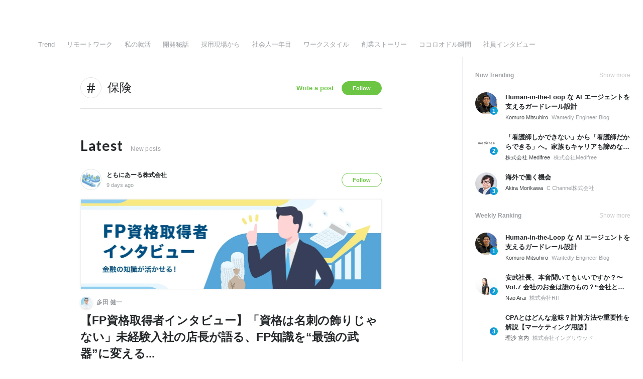

--- FILE ---
content_type: text/html; charset=utf-8
request_url: https://en-jp.wantedly.com/stories/tags/%E4%BF%9D%E9%99%BA
body_size: 15910
content:
<!DOCTYPE html>
<html lang="en-JP">
<head>
  <link rel='manifest' href='/manifest.json'>
  <meta charset="utf-8">
  <title>保険に関する記事一覧 | Wantedly Story | シゴトを通じて生まれるストーリーを自由に発信</title>
<meta name="keywords" content="Social Recruiting, Wanted, Wantedly, Facebook" />
<meta name="description" content="保険に関する話題の投稿・最新の投稿。Wantedly Storyはシゴトを通じて生まれるストーリーを自由に発信できるプラットフォームです。" />

<link href="/favicon.ico" rel="icon" />
<link href="/apple-touch-icon-precomposed.png" rel="apple-touch-icon-precomposed" />
<link rel="alternate" hreflang="x-default" href="https://www.wantedly.com/stories/tags/%E4%BF%9D%E9%99%BA" /><link rel="alternate" hreflang="ja" href="https://www.wantedly.com/stories/tags/%E4%BF%9D%E9%99%BA" /><link rel="alternate" hreflang="en" href="https://sg.wantedly.com/stories/tags/%E4%BF%9D%E9%99%BA" /><link rel="alternate" hreflang="ja-jp" href="https://www.wantedly.com/stories/tags/%E4%BF%9D%E9%99%BA" /><link rel="alternate" hreflang="en-jp" href="https://en-jp.wantedly.com/stories/tags/%E4%BF%9D%E9%99%BA" /><link rel="alternate" hreflang="en-sg" href="https://sg.wantedly.com/stories/tags/%E4%BF%9D%E9%99%BA" />
<meta property="og:title" content="保険に関する記事一覧 | Wantedly Story | シゴトを通じて生まれるストーリーを自由に発信" />
<meta property="og:image" content="https://wantedly-assets.wantedly.com/static/visit/og_images/og-com.jpg" />
<meta property="twitter:image" content="https://wantedly-assets.wantedly.com/static/visit/og_images/og-com.jpg" />
<meta property="og:type" content="article" />
<meta property="og:description" content="保険に関する話題の投稿・最新の投稿。Wantedly Storyはシゴトを通じて生まれるストーリーを自由に発信できるプラットフォームです。" />
<meta property="og:url" content="https://en-jp.wantedly.com/stories/tags/%E4%BF%9D%E9%99%BA" />

<meta property="fb:app_id" content="234170156611754" />
<meta name="twitter:card" content="summary_large_image" />
<meta name="twitter:site" content="@wantedly" />
<meta name="twitter:url" content="https://en-jp.wantedly.com/stories/tags/%E4%BF%9D%E9%99%BA" />
<meta name="twitter:title" content="保険に関する記事一覧 | Wantedly Story | シゴトを通じて生まれるストーリーを自由に発信" />
<meta name="twitter:description" content="保険に関する話題の投稿・最新の投稿。Wantedly Storyはシゴトを通じて生まれるストーリーを自由に発信できるプラットフォームです。" />
<link rel="canonical" href="https://en-jp.wantedly.com/stories/tags/%E4%BF%9D%E9%99%BA" />
<link rel="alternate" type="application/rss+xml" title="RSS" href="https://en-jp.wantedly.com/stories.rss" />

<meta name="csrf-param" content="authenticity_token" />
<meta name="csrf-token" content="xSJKXejeM6ia3tykKn8r4HL6bnJtflNgJ+5GrFrr6DEhiAYKUiJ+6huLZA7MHfXt2zqxjCXaNhcZSi321VvgLg==" />
<link rel="apple-touch-icon" href="/apple-touch-icon.png" />
<link rel="icon" type="image/png" href="/android-touch-icon.png" size="192x192" />
<meta name="apple-mobile-web-app-title" content="Wantedly" />
<meta name="application-name" content="Wantedly" />
<meta property="slack-app-id" content="A011NT5QACS" />

  <script type="application/json" id="wantedly-app-config">{"env":"production","controller":"feeds","action":"tags","params_id":null,"query_params":{},"current_user_id":null,"current_user_id_full":null,"current_user_id_civic_only":null,"request_mobile":false,"is_iphone":false,"user_signed_in":false,"keep_signed_out":false,"facebook_auto_login_enabled":true,"signed_in_as_company":false,"current_company_id":null,"current_company_name":"null","current_company_plan":"null","current_job_id":null,"role_cd":null,"fb_app_id":"234170156611754","twitter_oauth_url":"https://en-jp.wantedly.com/user/auth/twitter?origin=https%3A%2F%2Fen-jp.wantedly.com%2Fstories%2Ftags%2F%25E4%25BF%259D%25E9%2599%25BA","facebook_oauth_url":"https://en-jp.wantedly.com/user/auth/facebook?origin=https%3A%2F%2Fen-jp.wantedly.com%2Fstories%2Ftags%2F%25E4%25BF%259D%25E9%2599%25BA","linkedin_oauth_url":"https://en-jp.wantedly.com/user/auth/linkedin?origin=https%3A%2F%2Fen-jp.wantedly.com%2Fstories%2Ftags%2F%25E4%25BF%259D%25E9%2599%25BA","google_oauth_url":"https://en-jp.wantedly.com/user/auth/google?origin=https%3A%2F%2Fen-jp.wantedly.com%2Fstories%2Ftags%2F%25E4%25BF%259D%25E9%2599%25BA","apple_client_id":"com.wantedly.www","linkedin_login_available":false,"current_country":"japan","visit_url":"https://www.wantedly.com","accounts_url":"https://accounts.wantedly.com","platform_url":"https://platform.wantedly.com","source_cd":0,"session_id":"a558556e7b8554b08e1861d62f9a60ec","global_csrf_token":"I+LmbPiNUqt5A2cVGUAZP01OIqXOoRVmuz8wlU3QmJHHSKo7QnEf6fhW37//Iscy5I79W4YFcBGFm1vPwmCQjg==","visit_date_released_to_current_company":false,"tools_oauth_client_id":"29fc56b1a4740a5c65af0a56d9c55496f2c4f386a03d4a9497e161ac854861fe","tools_oauth_secret":"f77aea6386dee914e033ed3ce4242ed82c2b1d68629a94bdfcfbabba3c985633","is_premium_user":false,"user_profile_progress_rate":0,"usable_webp":true,"featureFlags":{},"stripe_user_payment_public_key":"pk_live_K58GPH4JpXDR9OYhQt9ZWAgc","stripe_public_key":"pk_live_HBOlbVSpP7qon4S2yJ0xNMHP","stripe_singapore_public_key":"pk_live_dlMUKChCEgKq9IxPGCLyPHWd","stripe_hong_kong_public_key":"pk_live_ZEfX5HaMjwcSNlVN4y5SAbDk"}</script>
<script type="application/json" id="i18n-config">{"defaultLocale":"en","locale":"en"}</script>
  <script type="application/json" id="wantedly-i18n-flags">{"postal_code_available":true,"company_registration_address_required":false,"company_registration_phone_required":false,"improve_intl_projects_creation_enabled":false,"project_traits_available":true,"internationnal_project_show_after_modal":false,"google_rich_results_available":false,"keyword_search_target":false,"show_share_modal_after_post":false,"show_user_posts":true,"private_consulting_available":false,"kickoff_seminar_available":false,"engagement_suite_available_country":true,"profile_scout_available":false,"show_new_further_reading":false,"show_further_reading_posts":true,"job_posts_fully_visible_when_logged_out":false,"perk_enabled":false,"internal_story_enabled":false,"show_intl_journal_sidebar":false,"membership_request_enabled":true,"sitemap_meetups_enabled":true,"sitemap_wantedly_premium_enabled":false,"sitemap_resumes_enabled":false,"sitemap_way_of_writing_resumes_enabled":false,"sitemap_engagement_enabled":false,"sitemap_hiring_enabled":false,"sitemap_open_api_enabled":false,"sitemap_recommended_environment_enabled":false,"sitemap_about_enabled":false,"writer_available":true,"address_suffix_available":true,"meta_tag_projects_show_seo_available":true,"required_profile_items_notification_available":true,"resume_import_notification_enabled":false,"international_new_job_postings_campaign_available":false,"early_signup_triggers_enabled":false,"international_carousel_featured_only_enabled":false,"international_client_registration_flow_available":false,"international_apps_available":true,"international_new_project_page_available":false,"company_past_members_available":true,"default_project_filter_available":true,"project_category_available":true,"linkedin_login_available":false,"writing_program_available":true,"bookmarker_hunting_available":true,"video_available":true,"antisocial_check_available":true,"company_ranking_available":true,"friend_invitation_available":true,"overseas_feature_company_tag_available":true,"facebook_connect_available":true,"twitter_connect_available":true,"linkedin_connect_available":true,"github_connect_available":true,"whatsapp_connect_available":true,"hatena_connect_available":true,"instagram_connect_available":true,"facebook_support_available":true,"twitter_support_available":true,"linkedin_support_available":false,"whatsapp_support_available":false,"github_support_available":true,"hatena_support_available":true,"instagram_support_available":true,"support_message_suggestion_available":false,"call_support_available":true,"company_feeds_available":true,"area_filter_available":true,"company_filter_available":false,"keyword_filter_available":true,"global_keyword_filter_available":true,"global_header_options_available":true,"segment_type_questionnaire_available":false,"prefecture_option_available":false,"project_tutorial_available":false,"trial_2017_available":true,"candidacy_visible_time_limit_exists":false,"employee_interview_available":true,"material_available":true,"detailed_header_available":true,"enterprise_dashboard_available":true,"enterprise_international_dashboard_available":false,"enterprise_current_plan_options_available":true,"enterprise_navigation_group_available":true,"seminar_available":false,"activity_score_ordering_available":false,"candidate_limit_message_available":true,"candidate_watch_available":true,"candidate_learn_more_available":true,"status_updated_buttons_available":true,"visit_date_dialog_available":true,"enterprise_project_member_role_selector_available":true,"mf_kessai_available":true,"founded_on_year_suffix_required":false,"number_month_list":false,"analytics_generations_short_year":false,"scout_setting_available":true,"direct_scout_option_available":true,"require_published_projects_to_show_scout_menu":true,"full_scout_option_available":true,"scout_user_positive_action_available":true,"application_to_scout_available":true,"scout_clickable_items_enabled":true,"scout_filters_occupation_available":true,"scout_filters_activity_available":true,"scout_filters_items_available":true,"scout_filters_recommend_available":true,"scout_filters_connection_available":true,"scout_filters_scout_received_available":true,"scout_filters_age_range_available":true,"scout_filters_sort_available":true,"scout_filters_motivation_available":true,"scout_filters_location_available":true,"scout_filters_new_grad_available":true,"scout_filters_countries_available":false,"footer_subtitle_available":true,"register_with_facebook_post_available":false,"simple_signin_available":false,"client_material_request_available":false,"daily_pickup_available":false,"edit_with_detailed_flow_available":true,"enterprise_view_watch_users_available":true,"enterprise_view_bookmark_count_available":true,"user_violation_available":false,"subcategory_available":true,"medical_available":true,"keywords_available":true,"featured_project_list_available":false,"company_project_available":true,"enterprise_plan_update_available":true,"scout_countries_option_available":false,"enterprise_plan_self_cancellation_available":true,"enterprise_plan_upgrade_available":true,"pricing_and_option_available":true,"payment_method_bill_available":true,"payment_method_card_available":true,"premium_user_available":true,"premium_user_status_visible":true,"free_scout_available":false,"profile_cover_post_available":false,"secret_profile_available":true,"enterprise_analytics_available":true,"international_wantedly_feed_available":true,"international_wantedly_people_available":true,"international_enterprise_show_journal":false,"project_filter_conditions_available":false,"visit_date_available":true,"recommendation_of_keywords_after_application_available":true,"international_client_inquiry_available":true,"international_feed_editable":false,"international_enterprise_analytics_available":false,"social_share_buttons_available":true,"opt_out_trackers_available":false,"show_application_qualification":true,"project_support_available":true,"pdf_uploader_available":true,"apply_complete_resume_uploader_available":false,"keyword_suggestion_activated":false,"meetup_index_page_available":true,"show_project_creation_admin":false,"pubsub_email_available":false,"discover_available":true,"new_obligate_resume_available":false,"invoice_sending_available":true}</script>
<script type="application/json" id="wantedly-flash">{"alert":null,"notice":null}</script>

  

  <script src="https://de7iszmjjjuya.cloudfront.net/assets/build/commons-1a058c9a6453f5b3f30f.js" crossorigin="anonymous" defer="defer"></script>
<script src="https://de7iszmjjjuya.cloudfront.net/assets/build/feed-564a1ec14e02d2c76bb4.js" crossorigin="anonymous" defer="defer"></script>

  <script>
//<![CDATA[
window.gon={};
//]]>
</script>
  
  <script src="//www.google-analytics.com/analytics.js" async="async"></script>
  <script>
  (function (w, ga) {
    w.GoogleAnalyticsObject = ga;
    w[ga] =
      w[ga] ||
      function () {
        (w[ga].q = w[ga].q || []).push(arguments);
      };
    w[ga].l = Date.now();
  })(window, "ga");

  ga('create', 'UA-12847756-21', { cookieDomain: 'wantedly.com' });




  // Clear referrer when redirected back after OAuth so that the session referrer will not be overwritten with the auth provider url.
  // cf. https://github.com/wantedly/wantedly/issues/38883
  var OMNIAUTH_CALLBACK_KEY = "omniauth_callback";
  var hasOmniauthCallbackCookie = (new RegExp("(?:^|;\\s*)" + escape(OMNIAUTH_CALLBACK_KEY).replace(/[\-\.\+\*]/g, "\\$&") + "\\s*\\=")).test(document.cookie);
  if (hasOmniauthCallbackCookie) {
    if (unescape(document.cookie.replace(new RegExp("(?:^|.*;\\s*)" + escape(OMNIAUTH_CALLBACK_KEY).replace(/[\-\.\+\*]/g, "\\$&") + "\\s*\\=\\s*((?:[^;](?!;))*[^;]?).*"), "$1")) === "true") {
      ga('set', 'referrer', location.origin);
      // Clear cookie
      document.cookie = escape(OMNIAUTH_CALLBACK_KEY) + "=; expires=Thu, 01 Jan 1970 00:00:00 GMT; path=/";
    }
  }

  ga('send', 'pageview', null);
  ga('set', 'dimension1', "not_logged_in");
  ga('set', 'dimension2', "japan");

  </script>


    <script>window.eventTrackingGlobalProperties = {"country":"japan","locale":"en","user_id":null,"user_name":null,"user_email":null,"company_id":null,"company_name":null};</script>
  <script src="https://de7iszmjjjuya.cloudfront.net/assets/build/v1/gtm/loader-dfe56b27bda943d53a7f.js" crossorigin="anonymous"></script>

    <script src="https://www.googletagmanager.com/gtm.js?id=GTM-NK3SZPP" async="async"></script>
    <script type="text/javascript">
    (function (w, l) {
      w[l] = w[l] || [];
      w[l].push({
        "gtm.start": Date.now(),
        event: "gtm.js",
      });
    })(window, "dataLayer");
    </script>



  <script src="https://accounts.google.com/gsi/client" async="async" defer="defer"></script>

  <link rel="preconnect" href="https://fonts.googleapis.com">
  <link rel="preconnect" href="https://fonts.gstatic.com" crossorigin>

    <script type="application/json" id="ssr-app-data">{"router":{"path":"/stories/tags/%E4%BF%9D%E9%99%BA","query":{},"queryString":""},"page":"feeds#tags","auth":{"current_user":null,"current_company":null,"current_country":"japan","current_user_company_ids":[],"culture_map_editable_company_ids":[],"locale":"en","current_member_permission":null},"body":{}}</script>
    
    <script src="https://de7iszmjjjuya.cloudfront.net/assets/build/main-4ef7be9c749439fd8ea5.js" crossorigin="anonymous" defer="defer"></script>
    
    <script src="https://de7iszmjjjuya.cloudfront.net/assets/build/cross_page_components-9bc2580d3713035143bc.js" crossorigin="anonymous" defer="defer"></script>
    <script src="https://de7iszmjjjuya.cloudfront.net/assets/build/v1/social_login_success_event_tracking-ba1521471fdb80a890a9.js" crossorigin="anonymous" defer="defer"></script>

  <link rel="stylesheet" media="screen" href="https://de7iszmjjjuya.cloudfront.net/assets/build/v1/vendor-styles-2b79173b5e4c68e902dd.css" />
  <link rel="stylesheet" media="screen" href="https://de7iszmjjjuya.cloudfront.net/assets/build/v1/application-226b3920ee454eb7f34a.css" />
  <link rel="stylesheet" media="screen" href="https://de7iszmjjjuya.cloudfront.net/assets/build/ui-react-2022-style-7d048e0e0b881b988a8e.css" />
  <link rel="stylesheet" media="screen" href="https://fonts.googleapis.com/css2?family=Lato:wght@400;700&amp;family=Poppins:wght@300;400;600;700&amp;display=swap" />
  <link rel="stylesheet" media="screen" href="//fonts.googleapis.com/css?family=Lato:300,400,700" />
<link rel="stylesheet" media="screen" href="https://de7iszmjjjuya.cloudfront.net/assets/build/v1/gamma/company_posts-fe21866021f50556d563.css" />
<link rel="stylesheet" media="screen" href="https://de7iszmjjjuya.cloudfront.net/assets/build/v1/gamma/companies_show-afff4f10d2cae43d9c3a.css" />
<link rel="stylesheet" media="screen" href="https://de7iszmjjjuya.cloudfront.net/assets/build/v1/gamma/post_article-b4f958dcaf11a73dde52.css" />
<link rel="stylesheet" media="screen" href="https://de7iszmjjjuya.cloudfront.net/assets/build/feed-48f504d0b628351688b3.css" />


</head>
<body class="feeds-posts modal-experiment-enabled">
  
    <noscript><iframe src="https://www.googletagmanager.com/ns.html?id=GTM-NK3SZPP"
    height="0" width="0" style="display:none;visibility:hidden"></iframe></noscript>



  
  <div class='new-ui-modal-full-page-wrapper' id='photo_viewer'>
<div class='new-ui-modal-overlay'>
<div class='viewer-header'>
<div class='close-button'>
<div class='button-icon-small'>
<div class='button-touch-area'>
<div class='icon-button'>
<i class='wt-icon wt-icon-close'></i>
</div>
</div>
</div>
</div>
<div class='pager'>
<div class='page'>1</div>
<div class='slash'>/</div>
<div class='total'>5</div>
</div>
</div>
<div id='photo_viewer_content_wrapper'>
<div id='photo_viewer_content'></div>
<div class='side-button left-button'>
<div class='button-icon-small'>
<div class='button-touch-area'>
<div class='icon-button'>
<div class='icon-button-cover'></div>
<i class='wt-icon wt-icon-chevron-left'></i>
</div>
</div>
</div>
</div>
<div class='side-button right-button'>
<div class='button-icon-small'>
<div class='button-touch-area'>
<div class='icon-button'>
<div class='icon-button-cover'></div>
<i class='wt-icon wt-icon-chevron-right'></i>
</div>
</div>
</div>
</div>
</div>
</div>
</div>

  <div id="fb-root"></div>
  <div id="container">
      
    <div id="main-outer" class="cf">
        <div id="header" class="cf">
          <div id="header-inner">
                <header class='cf sticky' data-env='production' data-has-elevation='false' data-locale='en' id='global-header'></header>

          </div>
        </div>
        
      

      <div id="main" class="feeds-controller feeds-tags action-tags cf">
        <div id="main-inner" class="cf">
          <div class='feeds-post-list-wrapper'>
<div data-component="App" data-ssr-props="{}" data-hydrate=""><style data-styled="true" data-styled-version="5.3.11">#container{min-width:auto;}/*!sc*/
#main{margin-top:0;margin-bottom:0;}/*!sc*/
#main-inner{width:auto;}/*!sc*/
data-styled.g360[id="sc-global-JkaJv1"]{content:"sc-global-JkaJv1,"}/*!sc*/
</style>
<div id="wtd-modal-portal__default"></div><div id="wtd-popover-portal__default" style="position:relative"></div></div>
<div class='feed-nav'>
<div class='feed-nav-outer'>
<div class='feed-nav-inner'>
<ul class='feed-nav-menus cf'>
<li class='feed-nav-menu-item false'>
<a href="/stories">Trend</a>
</li>
<li class='feed-nav-menu-item false' style='display: flex; align-items: center;'>
<a href="/stories/tags/%E3%83%AA%E3%83%A2%E3%83%BC%E3%83%88%E3%83%AF%E3%83%BC%E3%82%AF">リモートワーク</a>
</li>
<li class='feed-nav-menu-item false'>
<a href="/stories/tags/%E7%A7%81%E3%81%AE%E5%B0%B1%E6%B4%BB">私の就活</a>
</li>
<li class='feed-nav-menu-item false'>
<a href="/stories/tags/%E9%96%8B%E7%99%BA%E7%A7%98%E8%A9%B1">開発秘話</a>
</li>
<li class='feed-nav-menu-item false'>
<a href="/stories/tags/%E6%8E%A1%E7%94%A8%E7%8F%BE%E5%A0%B4%E3%81%8B%E3%82%89">採用現場から</a>
</li>
<li class='feed-nav-menu-item false'>
<a href="/stories/tags/%E7%A4%BE%E4%BC%9A%E4%BA%BA%E4%B8%80%E5%B9%B4%E7%9B%AE">社会人一年目</a>
</li>
<li class='feed-nav-menu-item false'>
<a href="/stories/tags/%E3%83%AF%E3%83%BC%E3%82%AF%E3%82%B9%E3%82%BF%E3%82%A4%E3%83%AB">ワークスタイル</a>
</li>
<li class='feed-nav-menu-item false'>
<a href="/stories/tags/%E5%89%B5%E6%A5%AD%E3%82%B9%E3%83%88%E3%83%BC%E3%83%AA%E3%83%BC">創業ストーリー</a>
</li>
<li class='feed-nav-menu-item false'>
<a href="/stories/tags/%E3%82%B3%E3%82%B3%E3%83%AD%E3%82%AA%E3%83%89%E3%83%AB%E7%9E%AC%E9%96%93">ココロオドル瞬間</a>
</li>
<li class='feed-nav-menu-item false'>
<a href="/stories/tags/%E7%A4%BE%E5%93%A1%E3%82%A4%E3%83%B3%E3%82%BF%E3%83%93%E3%83%A5%E3%83%BC">社員インタビュー</a>
</li>
</ul>
</div>
</div>
<div class='feed-nav-actions'>
</div>
</div>

<div class='column-wrapper cf'>
<div class='column-main'>
<div class='column-main-inner'>

<div data-infinite-scroll-params='{&quot;filter_type&quot;:&quot;all&quot;,&quot;tag_id&quot;:4010}' id='feeds-posts-wrapper'>
<div class='feed-topic-heading'>
<i class='wt-icon wt-icon-hash feed-topic-icon'></i>
<div class='feed-topic-inner'>
<h1 class='feed-topic-tag-title'>保険</h1>
</div>
<div class='feed-topic-buttons'>
<div class='post-topic-post-button-wrapper'>
<div class='post-topic-post-button'>
<a href="/manage_posts/articles/new?tag=%E4%BF%9D%E9%99%BA">Write a post</a>
</div>
</div>

<div class='post-topic-follow-button-wrapper'>
<div class='post-topic-follow-button' data-tag-id='4010'>
Follow
</div>
</div>

</div>
</div>
<div class='feed-latest'>
<span class='latest'>Latest</span>
<span class='latest-description'>New posts</span>
</div>
<article class='stream-post' data-company-id='company_2260759' data-log-meta='{&quot;star_count&quot;:0,&quot;anonymous_stars_count&quot;:0,&quot;page_view&quot;:43,&quot;has_image&quot;:true,&quot;passed_time&quot;:808387,&quot;is_following_company&quot;:false,&quot;is_following_user&quot;:false,&quot;is_already_shown&quot;:false,&quot;strategy&quot;:&quot;not_use_strategy&quot;}' data-post-id='1036640' data-user-id='194955107' id='stream-post-1036640'>
<div class='post-main cf'>
<div class='post-header cf'>
<div class='author-avatar'>
<a href="/companies/company_2260759"><img onerror="this.src = &quot;https://wantedly-assets.wantedly.com/static/avatar/default_avatar_square_blue.png&quot;;" alt="About ともにあーる株式会社" src="https://d2v9k5u4v94ulw.cloudfront.net/small_light(dw=80,dh=80,da=l,ds=s,cw=80,ch=80,cc=FFFFFF,of=webp)/assets/images/22525158/original/acd2670a-e289-471a-9ed3-b8dcc45b92e8?1763640483" /></a>
</div>
<div class='author-profile'>
<a class="author-name" href="/companies/company_2260759">ともにあーる株式会社</a>
<div class='author-description'>
<a href="/companies/company_2260759/post_articles/1036640"><span>9 days ago</span>
</a></div>
</div>
<div class='post-header-right'>
<div class='follow-button disabled'>
<div class='post-company-follow-button-wrapper'>
<div class='post-company-follow-button' data-company-id='6636786'>
Follow
</div>
</div>

</div>
</div>
</div>
<div class='stream-post-content' id='stream-post-content-1036640'>
<a class='post-body feed-article-wrapper' data-company-id='company_2260759' data-disabled-modal='false' data-post-id='1036640' data-user-id='194955107' href='/companies/company_2260759/post_articles/1036640'>
<div class='article-image'><img width="600" height="180" src="https://images.wantedly.com/i/8Li1FMe?h=360&amp;w=1200" /></div>
<div class='article-writers'>
<div class='writer-avatars'>
<div class='writer-avatar'><img onerror="this.src = &quot;https://wantedly-assets.wantedly.com/static/avatar/default_avatar_square_blue.png&quot;;" src="https://images.wantedly.com/i/TitYB9D?h=48&amp;w=48" /></div>
</div>
<div class='writer-name'>
<span>多田 健一</span>
</div>
</div>
<h2 class='article-title'>【FP資格取得者インタビュー】「資格は名刺の飾りじゃない」未経験入社の店長が語る、FP知識を“最強の武器”に変える...</h2>
<div class='article-description'>
「苦労してFP（ファイナンシャルプランナー）の資格を取ったのに、今の職場では自社商品を売るための『権威付け』にしか使えていない」 「もっと知識をフル活用して、お客さまの家計全体を良くするような提...
<span class='open-modal'>Read more</span>
</div>
</a>
</div>
<div class='post-footer cf'>
<div class='footer-left'>
<div class='post-like-button-wrapper'>
<div class='post-like-button post-action-button post-like-button-large' data-company-id='6636786' data-disabled='false' data-location='feed' data-post-id='1036640' data-state='published' style='width: 44px; height: 44px; line-height: 44px'>
<div class='like-icon' style='margin: 2px 0; width: 100%; height: 100%;'>
<i class='wt-icon wt-icon-heart-o-2' style='width: 100%; height: 100%;'></i>
<i class='wt-icon wt-icon-heart filled' style='width: 100%; height: 100%;'></i>
</div>
</div>

<a class="post-like-user-wrapper" data-post-id="1036640" data-company-id="6636786" href="#like-user-dialog"><div class='post-like-users'>
<div class='post-like-user own'>
<img onerror="this.src = &quot;https://wantedly-assets.wantedly.com/static/avatar/default_avatar_square_blue.png&quot;;" width="100" height="100" loading="lazy" alt="" src="https://wantedly-assets.wantedly.com/static/avatar/default_avatar_square_blue.png" />
</div>
</div>
<div class='post-like-count' data-company-id='6636786' data-post-id='1036640'>
</div>
</a>
</div>

</div>
</div>
</div>
</article>
<article class='stream-post' data-log-meta='{&quot;star_count&quot;:0,&quot;anonymous_stars_count&quot;:0,&quot;page_view&quot;:38,&quot;has_image&quot;:true,&quot;passed_time&quot;:3002798,&quot;is_following_company&quot;:false,&quot;is_following_user&quot;:false,&quot;is_already_shown&quot;:false,&quot;strategy&quot;:&quot;not_use_strategy&quot;}' data-post-id='1030772' data-user-id='197966635' id='stream-post-1030772'>
<div class='post-main cf'>
<div class='post-header cf'>
<div class='author-avatar'>
<a href="/users/197966635"><img onerror="this.src = &quot;https://wantedly-assets.wantedly.com/static/avatar/default_avatar_square_blue.png&quot;;" alt="梅村 崇貴" src="https://wantedly-assets.wantedly.com/static/avatar/default_avatar_square_blue.png" /></a>
</div>
<div class='author-profile'>
<a class="author-name" href="/users/197966635">梅村 崇貴</a>
<div class='author-description'>
<a href="/users/197966635/post_articles/1030772"><span>about 1 month ago</span>
</a></div>
</div>
<div class='post-header-right'>
<div class='follow-button disabled'>
<div class='post-company-follow-button-wrapper'>
<div class='post-company-follow-button' data-user-id='197966635'>
Follow
</div>
</div>

</div>
</div>
</div>
<div class='stream-post-content' id='stream-post-content-1030772'>
<a class='post-body feed-article-wrapper' data-disabled-modal='false' data-post-id='1030772' data-user-id='197966635' href='/users/197966635/post_articles/1030772'>
<div class='article-image'><img width="600" height="180" src="https://images.wantedly.com/i/Kna4XMg?h=360&amp;w=1200" /></div>
<h2 class='article-title'>保険は“未来の不確実性”を小さくする仕組み</h2>
<div class='article-description'>
保険は“未来の不確実性”を小さくする仕組み――印刷業が直面する10のリスクと、その備えアドバンスホールディング梅村 崇貴印刷業は「設備産業」でありながら「品質産業」でもあります。輪転機・オフセッ...
<span class='open-modal'>Read more</span>
</div>
</a>
</div>
<div class='post-footer cf'>
<div class='footer-left'>
<div class='post-like-button-wrapper'>
<div class='post-like-button post-action-button post-like-button-large' data-disabled='false' data-location='feed' data-post-id='1030772' data-state='published' style='width: 44px; height: 44px; line-height: 44px'>
<div class='like-icon' style='margin: 2px 0; width: 100%; height: 100%;'>
<i class='wt-icon wt-icon-heart-o-2' style='width: 100%; height: 100%;'></i>
<i class='wt-icon wt-icon-heart filled' style='width: 100%; height: 100%;'></i>
</div>
</div>

<a class="post-like-user-wrapper" data-post-id="1030772" href="#like-user-dialog"><div class='post-like-users'>
<div class='post-like-user own'>
<img onerror="this.src = &quot;https://wantedly-assets.wantedly.com/static/avatar/default_avatar_square_blue.png&quot;;" width="100" height="100" loading="lazy" alt="" src="https://wantedly-assets.wantedly.com/static/avatar/default_avatar_square_blue.png" />
</div>
</div>
<div class='post-like-count' data-post-id='1030772'>
</div>
</a>
</div>

</div>
</div>
</div>
</article>
<article class='stream-post' data-log-meta='{&quot;star_count&quot;:0,&quot;anonymous_stars_count&quot;:0,&quot;page_view&quot;:34,&quot;has_image&quot;:true,&quot;passed_time&quot;:3149633,&quot;is_following_company&quot;:false,&quot;is_following_user&quot;:false,&quot;is_already_shown&quot;:false,&quot;strategy&quot;:&quot;not_use_strategy&quot;}' data-post-id='1031654' data-user-id='34127642' id='stream-post-1031654'>
<div class='post-main cf'>
<div class='post-header cf'>
<div class='author-avatar'>
<a href="/users/34127642"><img onerror="this.src = &quot;https://wantedly-assets.wantedly.com/static/avatar/default_avatar_square_blue.png&quot;;" alt="Yuji Mizutani" src="https://images.wantedly.com/i/F86kGRJ?h=80&amp;w=80" /></a>
</div>
<div class='author-profile'>
<a class="author-name" href="/users/34127642">Yuji Mizutani</a>
<div class='author-description'>
<a href="/users/34127642/post_articles/1031654"><span>about 1 month ago</span>
</a></div>
</div>
<div class='post-header-right'>
<div class='follow-button disabled'>
<div class='post-company-follow-button-wrapper'>
<div class='post-company-follow-button' data-user-id='34127642'>
Follow
</div>
</div>

</div>
</div>
</div>
<div class='stream-post-content' id='stream-post-content-1031654'>
<a class='post-body feed-article-wrapper' data-disabled-modal='false' data-post-id='1031654' data-user-id='34127642' href='/users/34127642/post_articles/1031654'>
<div class='article-image'><img width="600" height="180" src="https://images.wantedly.com/i/q3AsNN9?h=360&amp;w=1200" /></div>
<h2 class='article-title'>【専門家が登場】海外の保険は勉強しないと損します（日本の保険と海外の保険の違い、資産管理会社）</h2>
<div class='article-description'>
今回は専門家も招待して海外の保険と日本の保険に違いや、資産管理会社について話しました。特に富裕層にとって重要なのが相続問題。 世界の富裕層が当たり前に加入している保険のメリットやデメリット、どこ...
<span class='open-modal'>Read more</span>
</div>
</a>
</div>
<div class='post-footer cf'>
<div class='footer-left'>
<div class='post-like-button-wrapper'>
<div class='post-like-button post-action-button post-like-button-large' data-disabled='false' data-location='feed' data-post-id='1031654' data-state='published' style='width: 44px; height: 44px; line-height: 44px'>
<div class='like-icon' style='margin: 2px 0; width: 100%; height: 100%;'>
<i class='wt-icon wt-icon-heart-o-2' style='width: 100%; height: 100%;'></i>
<i class='wt-icon wt-icon-heart filled' style='width: 100%; height: 100%;'></i>
</div>
</div>

<a class="post-like-user-wrapper" data-post-id="1031654" href="#like-user-dialog"><div class='post-like-users'>
<div class='post-like-user own'>
<img onerror="this.src = &quot;https://wantedly-assets.wantedly.com/static/avatar/default_avatar_square_blue.png&quot;;" width="100" height="100" loading="lazy" alt="" src="https://wantedly-assets.wantedly.com/static/avatar/default_avatar_square_blue.png" />
</div>
</div>
<div class='post-like-count' data-post-id='1031654'>
</div>
</a>
</div>

</div>
</div>
</div>
</article>
<article class='stream-post' data-company-id='company_7758277' data-log-meta='{&quot;star_count&quot;:0,&quot;anonymous_stars_count&quot;:0,&quot;page_view&quot;:56,&quot;has_image&quot;:true,&quot;passed_time&quot;:4464830,&quot;is_following_company&quot;:false,&quot;is_following_user&quot;:false,&quot;is_already_shown&quot;:false,&quot;strategy&quot;:&quot;not_use_strategy&quot;}' data-post-id='1026685' data-user-id='194626082' id='stream-post-1026685'>
<div class='post-main cf'>
<div class='post-header cf'>
<div class='author-avatar'>
<a href="/companies/company_7758277"><img onerror="this.src = &quot;https://wantedly-assets.wantedly.com/static/avatar/default_avatar_square_blue.png&quot;;" alt="About 株式会社リターンハート" src="https://d2v9k5u4v94ulw.cloudfront.net/small_light(dw=80,dh=80,da=l,ds=s,cw=80,ch=80,cc=FFFFFF,of=webp)/assets/images/22110585/original/7cc71224-99db-4692-b935-8f89a216b03e?1758502554" /></a>
</div>
<div class='author-profile'>
<a class="author-name" href="/companies/company_7758277">株式会社リターンハート</a>
<div class='author-description'>
<a href="/companies/company_7758277/post_articles/1026685"><span>about 2 months ago</span>
</a></div>
</div>
<div class='post-header-right'>
<div class='follow-button disabled'>
<div class='post-company-follow-button-wrapper'>
<div class='post-company-follow-button' data-company-id='6896087'>
Follow
</div>
</div>

</div>
</div>
</div>
<div class='stream-post-content' id='stream-post-content-1026685'>
<a class='post-body feed-article-wrapper' data-company-id='company_7758277' data-disabled-modal='false' data-post-id='1026685' data-user-id='194626082' href='/companies/company_7758277/post_articles/1026685'>
<div class='article-image'><img width="600" height="180" src="https://images.wantedly.com/i/9urNyKm?h=360&amp;w=1200" /></div>
<div class='article-writers'>
<div class='writer-avatars'>
<div class='writer-avatar'><img onerror="this.src = &quot;https://wantedly-assets.wantedly.com/static/avatar/default_avatar_square_blue.png&quot;;" src="https://images.wantedly.com/i/VM45Pgd?h=48&amp;w=48" /></div>
</div>
<div class='writer-name'>
<span>Mikami Nodoka</span>
</div>
</div>
<h2 class='article-title'>カラオケでテレアポってあり？ー外出すると「テレアポができない…」と感じている方へ。</h2>
<div class='article-description'>
カラオケで、テレアポはありか！？――外出日の“テレアポ逃げ”をなくす最強ワークスペース外出予定のある日って、どうしてもテレアポの件数、落ちませんか？移動や面会が続くと、「声出せる場所がないから今...
<span class='open-modal'>Read more</span>
</div>
</a>
</div>
<div class='post-footer cf'>
<div class='footer-left'>
<div class='post-like-button-wrapper'>
<div class='post-like-button post-action-button post-like-button-large' data-company-id='6896087' data-disabled='false' data-location='feed' data-post-id='1026685' data-state='published' style='width: 44px; height: 44px; line-height: 44px'>
<div class='like-icon' style='margin: 2px 0; width: 100%; height: 100%;'>
<i class='wt-icon wt-icon-heart-o-2' style='width: 100%; height: 100%;'></i>
<i class='wt-icon wt-icon-heart filled' style='width: 100%; height: 100%;'></i>
</div>
</div>

<a class="post-like-user-wrapper" data-post-id="1026685" data-company-id="6896087" href="#like-user-dialog"><div class='post-like-users'>
<div class='post-like-user own'>
<img onerror="this.src = &quot;https://wantedly-assets.wantedly.com/static/avatar/default_avatar_square_blue.png&quot;;" width="100" height="100" loading="lazy" alt="" src="https://wantedly-assets.wantedly.com/static/avatar/default_avatar_square_blue.png" />
</div>
</div>
<div class='post-like-count' data-company-id='6896087' data-post-id='1026685'>
</div>
</a>
</div>

</div>
</div>
</div>
</article>
<article class='stream-post' data-company-id='company_2260759' data-log-meta='{&quot;star_count&quot;:2,&quot;anonymous_stars_count&quot;:0,&quot;page_view&quot;:136,&quot;has_image&quot;:true,&quot;passed_time&quot;:4728711,&quot;is_following_company&quot;:false,&quot;is_following_user&quot;:false,&quot;is_already_shown&quot;:false,&quot;strategy&quot;:&quot;not_use_strategy&quot;}' data-post-id='1024552' data-user-id='194955107' id='stream-post-1024552'>
<div class='post-main cf'>
<div class='post-header cf'>
<div class='author-avatar'>
<a href="/companies/company_2260759"><img onerror="this.src = &quot;https://wantedly-assets.wantedly.com/static/avatar/default_avatar_square_blue.png&quot;;" alt="About ともにあーる株式会社" src="https://d2v9k5u4v94ulw.cloudfront.net/small_light(dw=80,dh=80,da=l,ds=s,cw=80,ch=80,cc=FFFFFF,of=webp)/assets/images/22525158/original/acd2670a-e289-471a-9ed3-b8dcc45b92e8?1763640483" /></a>
</div>
<div class='author-profile'>
<a class="author-name" href="/companies/company_2260759">ともにあーる株式会社</a>
<div class='author-description'>
<a href="/companies/company_2260759/post_articles/1024552"><span>about 2 months ago</span>
</a></div>
</div>
<div class='post-header-right'>
<div class='follow-button disabled'>
<div class='post-company-follow-button-wrapper'>
<div class='post-company-follow-button' data-company-id='6636786'>
Follow
</div>
</div>

</div>
</div>
</div>
<div class='stream-post-content' id='stream-post-content-1024552'>
<a class='post-body feed-article-wrapper' data-company-id='company_2260759' data-disabled-modal='false' data-post-id='1024552' data-user-id='194955107' href='/companies/company_2260759/post_articles/1024552'>
<div class='article-image'><img width="600" height="180" src="https://images.wantedly.com/i/oxewoEJ?h=360&amp;w=1200" /></div>
<div class='article-writers'>
<div class='writer-avatars'>
<div class='writer-avatar'><img onerror="this.src = &quot;https://wantedly-assets.wantedly.com/static/avatar/default_avatar_square_blue.png&quot;;" src="https://images.wantedly.com/i/TitYB9D?h=48&amp;w=48" /></div>
</div>
<div class='writer-name'>
<span>多田 健一</span>
</div>
</div>
<h2 class='article-title'>【優績者対談】未経験からともにあーるで新人賞を受賞した2人が語る、それぞれの「勝ちパターンとスタンス」</h2>
<div class='article-description'>
ともにあーる株式会社では、未経験からの挑戦者や、異なる業界での経験を持つ営業のプロフェッショナルが、それぞれのバックグラウンドを活かして活躍しています。今回は「新人賞」を受賞した2人の社員に、独...
<span class='open-modal'>Read more</span>
</div>
</a>
</div>
<div class='post-footer cf'>
<div class='footer-left'>
<div class='post-like-button-wrapper'>
<div class='post-like-button post-action-button post-like-button-large' data-company-id='6636786' data-disabled='false' data-location='feed' data-post-id='1024552' data-state='published' style='width: 44px; height: 44px; line-height: 44px'>
<div class='like-icon' style='margin: 2px 0; width: 100%; height: 100%;'>
<i class='wt-icon wt-icon-heart-o-2' style='width: 100%; height: 100%;'></i>
<i class='wt-icon wt-icon-heart filled' style='width: 100%; height: 100%;'></i>
</div>
</div>

<a class="post-like-user-wrapper" data-post-id="1024552" data-company-id="6636786" href="#like-user-dialog"><div class='post-like-users'>
<div class='post-like-user own'>
<img onerror="this.src = &quot;https://wantedly-assets.wantedly.com/static/avatar/default_avatar_square_blue.png&quot;;" width="100" height="100" loading="lazy" alt="" src="https://wantedly-assets.wantedly.com/static/avatar/default_avatar_square_blue.png" />
</div>
<div class='post-like-user'>
<img onerror="this.src = &quot;https://wantedly-assets.wantedly.com/static/avatar/default_avatar_square_blue.png&quot;;" width="100" height="100" loading="lazy" alt="" src="https://wantedly-assets.wantedly.com/static/avatar/default_avatar_square_blue.png" />
</div>
<div class='post-like-user'>
<img onerror="this.src = &quot;https://wantedly-assets.wantedly.com/static/avatar/default_avatar_square_blue.png&quot;;" width="100" height="100" loading="lazy" alt="" src="https://images.wantedly.com/i/hpsU8jk?h=200&amp;w=200" />
</div>
</div>
<div class='post-like-count' data-company-id='6636786' data-post-id='1024552'>
2 Likes
</div>
</a>
</div>

</div>
</div>
</div>
</article>
<article class='stream-post' data-company-id='company_2260759' data-log-meta='{&quot;star_count&quot;:3,&quot;anonymous_stars_count&quot;:0,&quot;page_view&quot;:157,&quot;has_image&quot;:true,&quot;passed_time&quot;:5573295,&quot;is_following_company&quot;:false,&quot;is_following_user&quot;:false,&quot;is_already_shown&quot;:false,&quot;strategy&quot;:&quot;not_use_strategy&quot;}' data-post-id='1024542' data-user-id='194955107' id='stream-post-1024542'>
<div class='post-main cf'>
<div class='post-header cf'>
<div class='author-avatar'>
<a href="/companies/company_2260759"><img onerror="this.src = &quot;https://wantedly-assets.wantedly.com/static/avatar/default_avatar_square_blue.png&quot;;" alt="About ともにあーる株式会社" src="https://d2v9k5u4v94ulw.cloudfront.net/small_light(dw=80,dh=80,da=l,ds=s,cw=80,ch=80,cc=FFFFFF,of=webp)/assets/images/22525158/original/acd2670a-e289-471a-9ed3-b8dcc45b92e8?1763640483" /></a>
</div>
<div class='author-profile'>
<a class="author-name" href="/companies/company_2260759">ともにあーる株式会社</a>
<div class='author-description'>
<a href="/companies/company_2260759/post_articles/1024542"><span>2 months ago</span>
</a></div>
</div>
<div class='post-header-right'>
<div class='follow-button disabled'>
<div class='post-company-follow-button-wrapper'>
<div class='post-company-follow-button' data-company-id='6636786'>
Follow
</div>
</div>

</div>
</div>
</div>
<div class='stream-post-content' id='stream-post-content-1024542'>
<a class='post-body feed-article-wrapper' data-company-id='company_2260759' data-disabled-modal='false' data-post-id='1024542' data-user-id='194955107' href='/companies/company_2260759/post_articles/1024542'>
<div class='article-image'><img width="600" height="180" src="https://images.wantedly.com/i/WeZkGQk?h=360&amp;w=1200" /></div>
<div class='article-writers'>
<div class='writer-avatars'>
<div class='writer-avatar'><img onerror="this.src = &quot;https://wantedly-assets.wantedly.com/static/avatar/default_avatar_square_blue.png&quot;;" src="https://images.wantedly.com/i/TitYB9D?h=48&amp;w=48" /></div>
</div>
<div class='writer-name'>
<span>多田 健一</span>
</div>
</div>
<h2 class='article-title'>【男性育休取得者インタビュー】「育児をやった気になっていた」過去の自分へ。ともにあーるで見つけた、家族とキャリアを...</h2>
<div class='article-description'>
「子どもが生まれても、働き方は変えられない」——。多くの男性が、そんな無意識のプレッシャーを感じているかもしれません。仕事への責任感と、父親としての役割との間で葛藤を抱え、家族との大切な時間を見...
<span class='open-modal'>Read more</span>
</div>
</a>
</div>
<div class='post-footer cf'>
<div class='footer-left'>
<div class='post-like-button-wrapper'>
<div class='post-like-button post-action-button post-like-button-large' data-company-id='6636786' data-disabled='false' data-location='feed' data-post-id='1024542' data-state='published' style='width: 44px; height: 44px; line-height: 44px'>
<div class='like-icon' style='margin: 2px 0; width: 100%; height: 100%;'>
<i class='wt-icon wt-icon-heart-o-2' style='width: 100%; height: 100%;'></i>
<i class='wt-icon wt-icon-heart filled' style='width: 100%; height: 100%;'></i>
</div>
</div>

<a class="post-like-user-wrapper" data-post-id="1024542" data-company-id="6636786" href="#like-user-dialog"><div class='post-like-users'>
<div class='post-like-user own'>
<img onerror="this.src = &quot;https://wantedly-assets.wantedly.com/static/avatar/default_avatar_square_blue.png&quot;;" width="100" height="100" loading="lazy" alt="" src="https://wantedly-assets.wantedly.com/static/avatar/default_avatar_square_blue.png" />
</div>
<div class='post-like-user'>
<img onerror="this.src = &quot;https://wantedly-assets.wantedly.com/static/avatar/default_avatar_square_blue.png&quot;;" width="100" height="100" loading="lazy" alt="" src="https://wantedly-assets.wantedly.com/static/avatar/default_avatar_square_blue.png" />
</div>
<div class='post-like-user'>
<img onerror="this.src = &quot;https://wantedly-assets.wantedly.com/static/avatar/default_avatar_square_blue.png&quot;;" width="100" height="100" loading="lazy" alt="" src="https://images.wantedly.com/i/hpsU8jk?h=200&amp;w=200" />
</div>
<div class='post-like-user'>
<img onerror="this.src = &quot;https://wantedly-assets.wantedly.com/static/avatar/default_avatar_square_blue.png&quot;;" width="100" height="100" loading="lazy" alt="" src="https://images.wantedly.com/i/TitYB9D?h=200&amp;w=200" />
</div>
</div>
<div class='post-like-count' data-company-id='6636786' data-post-id='1024542'>
3 Likes
</div>
</a>
</div>

</div>
</div>
</div>
</article>
<article class='stream-post' data-company-id='company_2260759' data-log-meta='{&quot;star_count&quot;:4,&quot;anonymous_stars_count&quot;:0,&quot;page_view&quot;:176,&quot;has_image&quot;:true,&quot;passed_time&quot;:8157892,&quot;is_following_company&quot;:false,&quot;is_following_user&quot;:false,&quot;is_already_shown&quot;:false,&quot;strategy&quot;:&quot;not_use_strategy&quot;}' data-post-id='1017141' data-user-id='194955107' id='stream-post-1017141'>
<div class='post-main cf'>
<div class='post-header cf'>
<div class='author-avatar'>
<a href="/companies/company_2260759"><img onerror="this.src = &quot;https://wantedly-assets.wantedly.com/static/avatar/default_avatar_square_blue.png&quot;;" alt="About ともにあーる株式会社" src="https://d2v9k5u4v94ulw.cloudfront.net/small_light(dw=80,dh=80,da=l,ds=s,cw=80,ch=80,cc=FFFFFF,of=webp)/assets/images/22525158/original/acd2670a-e289-471a-9ed3-b8dcc45b92e8?1763640483" /></a>
</div>
<div class='author-profile'>
<a class="author-name" href="/companies/company_2260759">ともにあーる株式会社</a>
<div class='author-description'>
<a href="/companies/company_2260759/post_articles/1017141"><span>3 months ago</span>
</a></div>
</div>
<div class='post-header-right'>
<div class='follow-button disabled'>
<div class='post-company-follow-button-wrapper'>
<div class='post-company-follow-button' data-company-id='6636786'>
Follow
</div>
</div>

</div>
</div>
</div>
<div class='stream-post-content' id='stream-post-content-1017141'>
<a class='post-body feed-article-wrapper' data-company-id='company_2260759' data-disabled-modal='false' data-post-id='1017141' data-user-id='194955107' href='/companies/company_2260759/post_articles/1017141'>
<div class='article-image'><img width="600" height="180" src="https://images.wantedly.com/i/RjR9L6H?h=360&amp;w=1200" /></div>
<div class='article-writers'>
<div class='writer-avatars'>
<div class='writer-avatar'><img onerror="this.src = &quot;https://wantedly-assets.wantedly.com/static/avatar/default_avatar_square_blue.png&quot;;" src="https://images.wantedly.com/i/TitYB9D?h=48&amp;w=48" /></div>
</div>
<div class='writer-name'>
<span>多田 健一</span>
</div>
</div>
<h2 class='article-title'>【店長インタビュー】未経験から掴んだ新人賞と店長の座。「この人と働きたい」と思われる存在を目指し、チームを導く店長...</h2>
<div class='article-description'>
ともにあーる株式会社は、来店型保険ショップ『ほけんの窓口』のパートナー企業として、関東圏内に店舗を展開しています。同社の特徴は、お客さま一人ひとりに寄り添う丁寧なコンサルティングと、社員の成長を...
<span class='open-modal'>Read more</span>
</div>
</a>
</div>
<div class='post-footer cf'>
<div class='footer-left'>
<div class='post-like-button-wrapper'>
<div class='post-like-button post-action-button post-like-button-large' data-company-id='6636786' data-disabled='false' data-location='feed' data-post-id='1017141' data-state='published' style='width: 44px; height: 44px; line-height: 44px'>
<div class='like-icon' style='margin: 2px 0; width: 100%; height: 100%;'>
<i class='wt-icon wt-icon-heart-o-2' style='width: 100%; height: 100%;'></i>
<i class='wt-icon wt-icon-heart filled' style='width: 100%; height: 100%;'></i>
</div>
</div>

<a class="post-like-user-wrapper" data-post-id="1017141" data-company-id="6636786" href="#like-user-dialog"><div class='post-like-users'>
<div class='post-like-user own'>
<img onerror="this.src = &quot;https://wantedly-assets.wantedly.com/static/avatar/default_avatar_square_blue.png&quot;;" width="100" height="100" loading="lazy" alt="" src="https://wantedly-assets.wantedly.com/static/avatar/default_avatar_square_blue.png" />
</div>
<div class='post-like-user'>
<img onerror="this.src = &quot;https://wantedly-assets.wantedly.com/static/avatar/default_avatar_square_blue.png&quot;;" width="100" height="100" loading="lazy" alt="" src="https://wantedly-assets.wantedly.com/static/avatar/default_avatar_square_blue.png" />
</div>
<div class='post-like-user'>
<img onerror="this.src = &quot;https://wantedly-assets.wantedly.com/static/avatar/default_avatar_square_blue.png&quot;;" width="100" height="100" loading="lazy" alt="" src="https://images.wantedly.com/i/j2zXXTK?h=200&amp;w=200" />
</div>
<div class='post-like-user'>
<img onerror="this.src = &quot;https://wantedly-assets.wantedly.com/static/avatar/default_avatar_square_blue.png&quot;;" width="100" height="100" loading="lazy" alt="" src="https://images.wantedly.com/i/hpsU8jk?h=200&amp;w=200" />
</div>
<div class='post-like-user'>
<img onerror="this.src = &quot;https://wantedly-assets.wantedly.com/static/avatar/default_avatar_square_blue.png&quot;;" width="100" height="100" loading="lazy" alt="" src="https://images.wantedly.com/i/TitYB9D?h=200&amp;w=200" />
</div>
</div>
<div class='post-like-count' data-company-id='6636786' data-post-id='1017141'>
4 Likes
</div>
</a>
</div>

</div>
</div>
</div>
</article>
<article class='stream-post' data-log-meta='{&quot;star_count&quot;:0,&quot;anonymous_stars_count&quot;:0,&quot;page_view&quot;:47,&quot;has_image&quot;:true,&quot;passed_time&quot;:8273197,&quot;is_following_company&quot;:false,&quot;is_following_user&quot;:false,&quot;is_already_shown&quot;:false,&quot;strategy&quot;:&quot;not_use_strategy&quot;}' data-post-id='1016246' data-user-id='197966635' id='stream-post-1016246'>
<div class='post-main cf'>
<div class='post-header cf'>
<div class='author-avatar'>
<a href="/users/197966635"><img onerror="this.src = &quot;https://wantedly-assets.wantedly.com/static/avatar/default_avatar_square_blue.png&quot;;" alt="梅村 崇貴" src="https://wantedly-assets.wantedly.com/static/avatar/default_avatar_square_blue.png" /></a>
</div>
<div class='author-profile'>
<a class="author-name" href="/users/197966635">梅村 崇貴</a>
<div class='author-description'>
<a href="/users/197966635/post_articles/1016246"><span>3 months ago</span>
</a></div>
</div>
<div class='post-header-right'>
<div class='follow-button disabled'>
<div class='post-company-follow-button-wrapper'>
<div class='post-company-follow-button' data-user-id='197966635'>
Follow
</div>
</div>

</div>
</div>
</div>
<div class='stream-post-content' id='stream-post-content-1016246'>
<a class='post-body feed-article-wrapper' data-disabled-modal='false' data-post-id='1016246' data-user-id='197966635' href='/users/197966635/post_articles/1016246'>
<div class='article-image'><img width="600" height="180" src="https://images.wantedly.com/i/UUUAgeA?h=360&amp;w=1200" /></div>
<h2 class='article-title'>🌻 初夏、挑戦の季節に──学びを力へ、行動を未来へ</h2>
<div class='article-description'>
🌻 初夏、挑戦の季節に──学びを力へ、行動を未来へ初夏の陽ざしがいっそう眩しくなり、草木が勢いよく伸びていくこの季節。自然が全力で成長するように、私もまた「挑戦」という言葉に心が動く時期です。学...
<span class='open-modal'>Read more</span>
</div>
</a>
</div>
<div class='post-footer cf'>
<div class='footer-left'>
<div class='post-like-button-wrapper'>
<div class='post-like-button post-action-button post-like-button-large' data-disabled='false' data-location='feed' data-post-id='1016246' data-state='published' style='width: 44px; height: 44px; line-height: 44px'>
<div class='like-icon' style='margin: 2px 0; width: 100%; height: 100%;'>
<i class='wt-icon wt-icon-heart-o-2' style='width: 100%; height: 100%;'></i>
<i class='wt-icon wt-icon-heart filled' style='width: 100%; height: 100%;'></i>
</div>
</div>

<a class="post-like-user-wrapper" data-post-id="1016246" href="#like-user-dialog"><div class='post-like-users'>
<div class='post-like-user own'>
<img onerror="this.src = &quot;https://wantedly-assets.wantedly.com/static/avatar/default_avatar_square_blue.png&quot;;" width="100" height="100" loading="lazy" alt="" src="https://wantedly-assets.wantedly.com/static/avatar/default_avatar_square_blue.png" />
</div>
</div>
<div class='post-like-count' data-post-id='1016246'>
</div>
</a>
</div>

</div>
</div>
</div>
</article>
<article class='stream-post' data-log-meta='{&quot;star_count&quot;:0,&quot;anonymous_stars_count&quot;:0,&quot;page_view&quot;:56,&quot;has_image&quot;:true,&quot;passed_time&quot;:8359596,&quot;is_following_company&quot;:false,&quot;is_following_user&quot;:false,&quot;is_already_shown&quot;:false,&quot;strategy&quot;:&quot;not_use_strategy&quot;}' data-post-id='1016208' data-user-id='197966635' id='stream-post-1016208'>
<div class='post-main cf'>
<div class='post-header cf'>
<div class='author-avatar'>
<a href="/users/197966635"><img onerror="this.src = &quot;https://wantedly-assets.wantedly.com/static/avatar/default_avatar_square_blue.png&quot;;" alt="梅村 崇貴" src="https://wantedly-assets.wantedly.com/static/avatar/default_avatar_square_blue.png" /></a>
</div>
<div class='author-profile'>
<a class="author-name" href="/users/197966635">梅村 崇貴</a>
<div class='author-description'>
<a href="/users/197966635/post_articles/1016208"><span>3 months ago</span>
</a></div>
</div>
<div class='post-header-right'>
<div class='follow-button disabled'>
<div class='post-company-follow-button-wrapper'>
<div class='post-company-follow-button' data-user-id='197966635'>
Follow
</div>
</div>

</div>
</div>
</div>
<div class='stream-post-content' id='stream-post-content-1016208'>
<a class='post-body feed-article-wrapper' data-disabled-modal='false' data-post-id='1016208' data-user-id='197966635' href='/users/197966635/post_articles/1016208'>
<div class='article-image'><img width="600" height="180" src="https://images.wantedly.com/i/SVm9eGT?h=360&amp;w=1200" /></div>
<h2 class='article-title'>☀️ 初夏の光の中で──挑戦が導く新たな成長</h2>
<div class='article-description'>
☀️ 初夏の光の中で──挑戦が導く新たな成長初夏の風が心地よく頬をなで、青葉が陽の光を受けてきらめく季節になりました。春の芽吹きを経て、自然がいっせいに力を伸ばすこの時期は、私にとっても“前へ進...
<span class='open-modal'>Read more</span>
</div>
</a>
</div>
<div class='post-footer cf'>
<div class='footer-left'>
<div class='post-like-button-wrapper'>
<div class='post-like-button post-action-button post-like-button-large' data-disabled='false' data-location='feed' data-post-id='1016208' data-state='published' style='width: 44px; height: 44px; line-height: 44px'>
<div class='like-icon' style='margin: 2px 0; width: 100%; height: 100%;'>
<i class='wt-icon wt-icon-heart-o-2' style='width: 100%; height: 100%;'></i>
<i class='wt-icon wt-icon-heart filled' style='width: 100%; height: 100%;'></i>
</div>
</div>

<a class="post-like-user-wrapper" data-post-id="1016208" href="#like-user-dialog"><div class='post-like-users'>
<div class='post-like-user own'>
<img onerror="this.src = &quot;https://wantedly-assets.wantedly.com/static/avatar/default_avatar_square_blue.png&quot;;" width="100" height="100" loading="lazy" alt="" src="https://wantedly-assets.wantedly.com/static/avatar/default_avatar_square_blue.png" />
</div>
</div>
<div class='post-like-count' data-post-id='1016208'>
</div>
</a>
</div>

</div>
</div>
</div>
</article>
<article class='stream-post' data-log-meta='{&quot;star_count&quot;:0,&quot;anonymous_stars_count&quot;:0,&quot;page_view&quot;:53,&quot;has_image&quot;:true,&quot;passed_time&quot;:8445992,&quot;is_following_company&quot;:false,&quot;is_following_user&quot;:false,&quot;is_already_shown&quot;:false,&quot;strategy&quot;:&quot;not_use_strategy&quot;}' data-post-id='1016206' data-user-id='197966635' id='stream-post-1016206'>
<div class='post-main cf'>
<div class='post-header cf'>
<div class='author-avatar'>
<a href="/users/197966635"><img onerror="this.src = &quot;https://wantedly-assets.wantedly.com/static/avatar/default_avatar_square_blue.png&quot;;" alt="梅村 崇貴" src="https://wantedly-assets.wantedly.com/static/avatar/default_avatar_square_blue.png" /></a>
</div>
<div class='author-profile'>
<a class="author-name" href="/users/197966635">梅村 崇貴</a>
<div class='author-description'>
<a href="/users/197966635/post_articles/1016206"><span>3 months ago</span>
</a></div>
</div>
<div class='post-header-right'>
<div class='follow-button disabled'>
<div class='post-company-follow-button-wrapper'>
<div class='post-company-follow-button' data-user-id='197966635'>
Follow
</div>
</div>

</div>
</div>
</div>
<div class='stream-post-content' id='stream-post-content-1016206'>
<a class='post-body feed-article-wrapper' data-disabled-modal='false' data-post-id='1016206' data-user-id='197966635' href='/users/197966635/post_articles/1016206'>
<div class='article-image'><img width="600" height="180" src="https://images.wantedly.com/i/kVT1Rpn?h=360&amp;w=1200" /></div>
<h2 class='article-title'>🌸 春、学びとともに歩き出す──未来への一歩</h2>
<div class='article-description'>
🌸 春、学びとともに歩き出す──未来への一歩春の風がやさしく街を包み、桜のつぼみがほころび始める頃。新しい年度を迎えるこの季節は、心の中にも小さな「はじまりの灯」がともるような気がします。別れと...
<span class='open-modal'>Read more</span>
</div>
</a>
</div>
<div class='post-footer cf'>
<div class='footer-left'>
<div class='post-like-button-wrapper'>
<div class='post-like-button post-action-button post-like-button-large' data-disabled='false' data-location='feed' data-post-id='1016206' data-state='published' style='width: 44px; height: 44px; line-height: 44px'>
<div class='like-icon' style='margin: 2px 0; width: 100%; height: 100%;'>
<i class='wt-icon wt-icon-heart-o-2' style='width: 100%; height: 100%;'></i>
<i class='wt-icon wt-icon-heart filled' style='width: 100%; height: 100%;'></i>
</div>
</div>

<a class="post-like-user-wrapper" data-post-id="1016206" href="#like-user-dialog"><div class='post-like-users'>
<div class='post-like-user own'>
<img onerror="this.src = &quot;https://wantedly-assets.wantedly.com/static/avatar/default_avatar_square_blue.png&quot;;" width="100" height="100" loading="lazy" alt="" src="https://wantedly-assets.wantedly.com/static/avatar/default_avatar_square_blue.png" />
</div>
</div>
<div class='post-like-count' data-post-id='1016206'>
</div>
</a>
</div>

</div>
</div>
</div>
</article>
<article class='stream-post' data-log-meta='{&quot;star_count&quot;:0,&quot;anonymous_stars_count&quot;:0,&quot;page_view&quot;:74,&quot;has_image&quot;:true,&quot;passed_time&quot;:8703445,&quot;is_following_company&quot;:false,&quot;is_following_user&quot;:false,&quot;is_already_shown&quot;:false,&quot;strategy&quot;:&quot;not_use_strategy&quot;}' data-post-id='1016176' data-user-id='197966635' id='stream-post-1016176'>
<div class='post-main cf'>
<div class='post-header cf'>
<div class='author-avatar'>
<a href="/users/197966635"><img onerror="this.src = &quot;https://wantedly-assets.wantedly.com/static/avatar/default_avatar_square_blue.png&quot;;" alt="梅村 崇貴" src="https://wantedly-assets.wantedly.com/static/avatar/default_avatar_square_blue.png" /></a>
</div>
<div class='author-profile'>
<a class="author-name" href="/users/197966635">梅村 崇貴</a>
<div class='author-description'>
<a href="/users/197966635/post_articles/1016176"><span>3 months ago</span>
</a></div>
</div>
<div class='post-header-right'>
<div class='follow-button disabled'>
<div class='post-company-follow-button-wrapper'>
<div class='post-company-follow-button' data-user-id='197966635'>
Follow
</div>
</div>

</div>
</div>
</div>
<div class='stream-post-content' id='stream-post-content-1016176'>
<a class='post-body feed-article-wrapper' data-disabled-modal='false' data-post-id='1016176' data-user-id='197966635' href='/users/197966635/post_articles/1016176'>
<div class='article-image'><img width="600" height="180" src="https://images.wantedly.com/i/sLCum1x?h=360&amp;w=1200" /></div>
<h2 class='article-title'>💼 FPとしての学び日記 〜信頼を築くということ〜</h2>
<div class='article-description'>
💼 FPとしての学び日記 〜信頼を築くということ〜資格を取得してから年月が経ちましたが、FPとしての学びは終わることがありません。制度が変われば、考え方も更新しなければならない。経済が揺れれば、...
<span class='open-modal'>Read more</span>
</div>
</a>
</div>
<div class='post-footer cf'>
<div class='footer-left'>
<div class='post-like-button-wrapper'>
<div class='post-like-button post-action-button post-like-button-large' data-disabled='false' data-location='feed' data-post-id='1016176' data-state='published' style='width: 44px; height: 44px; line-height: 44px'>
<div class='like-icon' style='margin: 2px 0; width: 100%; height: 100%;'>
<i class='wt-icon wt-icon-heart-o-2' style='width: 100%; height: 100%;'></i>
<i class='wt-icon wt-icon-heart filled' style='width: 100%; height: 100%;'></i>
</div>
</div>

<a class="post-like-user-wrapper" data-post-id="1016176" href="#like-user-dialog"><div class='post-like-users'>
<div class='post-like-user own'>
<img onerror="this.src = &quot;https://wantedly-assets.wantedly.com/static/avatar/default_avatar_square_blue.png&quot;;" width="100" height="100" loading="lazy" alt="" src="https://wantedly-assets.wantedly.com/static/avatar/default_avatar_square_blue.png" />
</div>
</div>
<div class='post-like-count' data-post-id='1016176'>
</div>
</a>
</div>

</div>
</div>
</div>
</article>
<article class='stream-post' data-log-meta='{&quot;star_count&quot;:0,&quot;anonymous_stars_count&quot;:0,&quot;page_view&quot;:61,&quot;has_image&quot;:true,&quot;passed_time&quot;:8964397,&quot;is_following_company&quot;:false,&quot;is_following_user&quot;:false,&quot;is_already_shown&quot;:false,&quot;strategy&quot;:&quot;not_use_strategy&quot;}' data-post-id='1013061' data-user-id='197966635' id='stream-post-1013061'>
<div class='post-main cf'>
<div class='post-header cf'>
<div class='author-avatar'>
<a href="/users/197966635"><img onerror="this.src = &quot;https://wantedly-assets.wantedly.com/static/avatar/default_avatar_square_blue.png&quot;;" alt="梅村 崇貴" src="https://wantedly-assets.wantedly.com/static/avatar/default_avatar_square_blue.png" /></a>
</div>
<div class='author-profile'>
<a class="author-name" href="/users/197966635">梅村 崇貴</a>
<div class='author-description'>
<a href="/users/197966635/post_articles/1013061"><span>3 months ago</span>
</a></div>
</div>
<div class='post-header-right'>
<div class='follow-button disabled'>
<div class='post-company-follow-button-wrapper'>
<div class='post-company-follow-button' data-user-id='197966635'>
Follow
</div>
</div>

</div>
</div>
</div>
<div class='stream-post-content' id='stream-post-content-1013061'>
<a class='post-body feed-article-wrapper' data-disabled-modal='false' data-post-id='1013061' data-user-id='197966635' href='/users/197966635/post_articles/1013061'>
<div class='article-image'><img width="600" height="180" src="https://images.wantedly.com/i/TnzSoMS?h=360&amp;w=1200" /></div>
<h2 class='article-title'>FP資格取得への努力──信頼の裏付けとして</h2>
<div class='article-description'>
FP資格取得への努力──信頼の裏付けとしてアドバンスホールディングの梅村崇貴でございます。私がFP（ファイナンシャル・プランナー）の資格取得を志したのは、「お客さまにより深く寄り添い、将来を見据...
<span class='open-modal'>Read more</span>
</div>
</a>
</div>
<div class='post-footer cf'>
<div class='footer-left'>
<div class='post-like-button-wrapper'>
<div class='post-like-button post-action-button post-like-button-large' data-disabled='false' data-location='feed' data-post-id='1013061' data-state='published' style='width: 44px; height: 44px; line-height: 44px'>
<div class='like-icon' style='margin: 2px 0; width: 100%; height: 100%;'>
<i class='wt-icon wt-icon-heart-o-2' style='width: 100%; height: 100%;'></i>
<i class='wt-icon wt-icon-heart filled' style='width: 100%; height: 100%;'></i>
</div>
</div>

<a class="post-like-user-wrapper" data-post-id="1013061" href="#like-user-dialog"><div class='post-like-users'>
<div class='post-like-user own'>
<img onerror="this.src = &quot;https://wantedly-assets.wantedly.com/static/avatar/default_avatar_square_blue.png&quot;;" width="100" height="100" loading="lazy" alt="" src="https://wantedly-assets.wantedly.com/static/avatar/default_avatar_square_blue.png" />
</div>
</div>
<div class='post-like-count' data-post-id='1013061'>
</div>
</a>
</div>

</div>
</div>
</div>
</article>
<article class='stream-post' data-log-meta='{&quot;star_count&quot;:0,&quot;anonymous_stars_count&quot;:0,&quot;page_view&quot;:36,&quot;has_image&quot;:true,&quot;passed_time&quot;:9223599,&quot;is_following_company&quot;:false,&quot;is_following_user&quot;:false,&quot;is_already_shown&quot;:false,&quot;strategy&quot;:&quot;not_use_strategy&quot;}' data-post-id='1013057' data-user-id='197966635' id='stream-post-1013057'>
<div class='post-main cf'>
<div class='post-header cf'>
<div class='author-avatar'>
<a href="/users/197966635"><img onerror="this.src = &quot;https://wantedly-assets.wantedly.com/static/avatar/default_avatar_square_blue.png&quot;;" alt="梅村 崇貴" src="https://wantedly-assets.wantedly.com/static/avatar/default_avatar_square_blue.png" /></a>
</div>
<div class='author-profile'>
<a class="author-name" href="/users/197966635">梅村 崇貴</a>
<div class='author-description'>
<a href="/users/197966635/post_articles/1013057"><span>4 months ago</span>
</a></div>
</div>
<div class='post-header-right'>
<div class='follow-button disabled'>
<div class='post-company-follow-button-wrapper'>
<div class='post-company-follow-button' data-user-id='197966635'>
Follow
</div>
</div>

</div>
</div>
</div>
<div class='stream-post-content' id='stream-post-content-1013057'>
<a class='post-body feed-article-wrapper' data-disabled-modal='false' data-post-id='1013057' data-user-id='197966635' href='/users/197966635/post_articles/1013057'>
<div class='article-image'><img width="600" height="180" src="https://images.wantedly.com/i/vH5iVyt?h=360&amp;w=1200" /></div>
<h2 class='article-title'>安心と信頼を未来へ</h2>
<div class='article-description'>
安心と信頼を未来へ皆さま、こんにちは。アドバンスホールディングの梅村崇貴でございます。本年、私は70歳という節目を迎えました。これまで地域の法人企業の皆さまと共に歩み、保険を通じて「安心」と「信...
<span class='open-modal'>Read more</span>
</div>
</a>
</div>
<div class='post-footer cf'>
<div class='footer-left'>
<div class='post-like-button-wrapper'>
<div class='post-like-button post-action-button post-like-button-large' data-disabled='false' data-location='feed' data-post-id='1013057' data-state='published' style='width: 44px; height: 44px; line-height: 44px'>
<div class='like-icon' style='margin: 2px 0; width: 100%; height: 100%;'>
<i class='wt-icon wt-icon-heart-o-2' style='width: 100%; height: 100%;'></i>
<i class='wt-icon wt-icon-heart filled' style='width: 100%; height: 100%;'></i>
</div>
</div>

<a class="post-like-user-wrapper" data-post-id="1013057" href="#like-user-dialog"><div class='post-like-users'>
<div class='post-like-user own'>
<img onerror="this.src = &quot;https://wantedly-assets.wantedly.com/static/avatar/default_avatar_square_blue.png&quot;;" width="100" height="100" loading="lazy" alt="" src="https://wantedly-assets.wantedly.com/static/avatar/default_avatar_square_blue.png" />
</div>
</div>
<div class='post-like-count' data-post-id='1013057'>
</div>
</a>
</div>

</div>
</div>
</div>
</article>
<article class='stream-post' data-company-id='company_2260759' data-log-meta='{&quot;star_count&quot;:3,&quot;anonymous_stars_count&quot;:0,&quot;page_view&quot;:174,&quot;has_image&quot;:true,&quot;passed_time&quot;:9295501,&quot;is_following_company&quot;:false,&quot;is_following_user&quot;:false,&quot;is_already_shown&quot;:false,&quot;strategy&quot;:&quot;not_use_strategy&quot;}' data-post-id='1014486' data-user-id='194955107' id='stream-post-1014486'>
<div class='post-main cf'>
<div class='post-header cf'>
<div class='author-avatar'>
<a href="/companies/company_2260759"><img onerror="this.src = &quot;https://wantedly-assets.wantedly.com/static/avatar/default_avatar_square_blue.png&quot;;" alt="About ともにあーる株式会社" src="https://d2v9k5u4v94ulw.cloudfront.net/small_light(dw=80,dh=80,da=l,ds=s,cw=80,ch=80,cc=FFFFFF,of=webp)/assets/images/22525158/original/acd2670a-e289-471a-9ed3-b8dcc45b92e8?1763640483" /></a>
</div>
<div class='author-profile'>
<a class="author-name" href="/companies/company_2260759">ともにあーる株式会社</a>
<div class='author-description'>
<a href="/companies/company_2260759/post_articles/1014486"><span>4 months ago</span>
</a></div>
</div>
<div class='post-header-right'>
<div class='follow-button disabled'>
<div class='post-company-follow-button-wrapper'>
<div class='post-company-follow-button' data-company-id='6636786'>
Follow
</div>
</div>

</div>
</div>
</div>
<div class='stream-post-content' id='stream-post-content-1014486'>
<a class='post-body feed-article-wrapper' data-company-id='company_2260759' data-disabled-modal='false' data-post-id='1014486' data-user-id='194955107' href='/companies/company_2260759/post_articles/1014486'>
<div class='article-image'><img width="600" height="180" src="https://images.wantedly.com/i/iJRhfyx?h=360&amp;w=1200" /></div>
<div class='article-writers'>
<div class='writer-avatars'>
<div class='writer-avatar'><img onerror="this.src = &quot;https://wantedly-assets.wantedly.com/static/avatar/default_avatar_square_blue.png&quot;;" src="https://images.wantedly.com/i/TitYB9D?h=48&amp;w=48" /></div>
</div>
<div class='writer-name'>
<span>多田 健一</span>
</div>
</div>
<h2 class='article-title'>【業務内容紹介】 お客さまに深く寄り添い、感謝される喜びを力に変えるライフパートナーの仕事</h2>
<div class='article-description'>
「営業の仕事は好きだけど、ノルマに追われてばかりの働き方はもう嫌だ」と感じている方はいないでしょうか。今回ご紹介するのは、ともにあーる株式会社が運営する来店型保険ショップ「ほけんの窓口」で働くラ...
<span class='open-modal'>Read more</span>
</div>
</a>
</div>
<div class='post-footer cf'>
<div class='footer-left'>
<div class='post-like-button-wrapper'>
<div class='post-like-button post-action-button post-like-button-large' data-company-id='6636786' data-disabled='false' data-location='feed' data-post-id='1014486' data-state='published' style='width: 44px; height: 44px; line-height: 44px'>
<div class='like-icon' style='margin: 2px 0; width: 100%; height: 100%;'>
<i class='wt-icon wt-icon-heart-o-2' style='width: 100%; height: 100%;'></i>
<i class='wt-icon wt-icon-heart filled' style='width: 100%; height: 100%;'></i>
</div>
</div>

<a class="post-like-user-wrapper" data-post-id="1014486" data-company-id="6636786" href="#like-user-dialog"><div class='post-like-users'>
<div class='post-like-user own'>
<img onerror="this.src = &quot;https://wantedly-assets.wantedly.com/static/avatar/default_avatar_square_blue.png&quot;;" width="100" height="100" loading="lazy" alt="" src="https://wantedly-assets.wantedly.com/static/avatar/default_avatar_square_blue.png" />
</div>
<div class='post-like-user'>
<img onerror="this.src = &quot;https://wantedly-assets.wantedly.com/static/avatar/default_avatar_square_blue.png&quot;;" width="100" height="100" loading="lazy" alt="" src="https://wantedly-assets.wantedly.com/static/avatar/default_avatar_square_blue.png" />
</div>
<div class='post-like-user'>
<img onerror="this.src = &quot;https://wantedly-assets.wantedly.com/static/avatar/default_avatar_square_blue.png&quot;;" width="100" height="100" loading="lazy" alt="" src="https://images.wantedly.com/i/j2zXXTK?h=200&amp;w=200" />
</div>
<div class='post-like-user'>
<img onerror="this.src = &quot;https://wantedly-assets.wantedly.com/static/avatar/default_avatar_square_blue.png&quot;;" width="100" height="100" loading="lazy" alt="" src="https://images.wantedly.com/i/TitYB9D?h=200&amp;w=200" />
</div>
</div>
<div class='post-like-count' data-company-id='6636786' data-post-id='1014486'>
3 Likes
</div>
</a>
</div>

</div>
</div>
</div>
</article>
<article class='stream-post' data-log-meta='{&quot;star_count&quot;:0,&quot;anonymous_stars_count&quot;:0,&quot;page_view&quot;:53,&quot;has_image&quot;:true,&quot;passed_time&quot;:9309951,&quot;is_following_company&quot;:false,&quot;is_following_user&quot;:false,&quot;is_already_shown&quot;:false,&quot;strategy&quot;:&quot;not_use_strategy&quot;}' data-post-id='1013055' data-user-id='197966635' id='stream-post-1013055'>
<div class='post-main cf'>
<div class='post-header cf'>
<div class='author-avatar'>
<a href="/users/197966635"><img onerror="this.src = &quot;https://wantedly-assets.wantedly.com/static/avatar/default_avatar_square_blue.png&quot;;" alt="梅村 崇貴" src="https://wantedly-assets.wantedly.com/static/avatar/default_avatar_square_blue.png" /></a>
</div>
<div class='author-profile'>
<a class="author-name" href="/users/197966635">梅村 崇貴</a>
<div class='author-description'>
<a href="/users/197966635/post_articles/1013055"><span>4 months ago</span>
</a></div>
</div>
<div class='post-header-right'>
<div class='follow-button disabled'>
<div class='post-company-follow-button-wrapper'>
<div class='post-company-follow-button' data-user-id='197966635'>
Follow
</div>
</div>

</div>
</div>
</div>
<div class='stream-post-content' id='stream-post-content-1013055'>
<a class='post-body feed-article-wrapper' data-disabled-modal='false' data-post-id='1013055' data-user-id='197966635' href='/users/197966635/post_articles/1013055'>
<div class='article-image'><img width="600" height="180" src="https://images.wantedly.com/i/YhEvZPa?h=360&amp;w=1200" /></div>
<h2 class='article-title'>70歳の節目を新たな挑戦へ──安心と信頼を未来へ</h2>
<div class='article-description'>
70歳の節目を新たな挑戦へ──安心と信頼を未来へ皆さま、こんにちは。アドバンスホールディングの梅村崇貴でございます。本年、私は70歳という節目を迎えました。振り返れば、これまでの歩みは地域の法人...
<span class='open-modal'>Read more</span>
</div>
</a>
</div>
<div class='post-footer cf'>
<div class='footer-left'>
<div class='post-like-button-wrapper'>
<div class='post-like-button post-action-button post-like-button-large' data-disabled='false' data-location='feed' data-post-id='1013055' data-state='published' style='width: 44px; height: 44px; line-height: 44px'>
<div class='like-icon' style='margin: 2px 0; width: 100%; height: 100%;'>
<i class='wt-icon wt-icon-heart-o-2' style='width: 100%; height: 100%;'></i>
<i class='wt-icon wt-icon-heart filled' style='width: 100%; height: 100%;'></i>
</div>
</div>

<a class="post-like-user-wrapper" data-post-id="1013055" href="#like-user-dialog"><div class='post-like-users'>
<div class='post-like-user own'>
<img onerror="this.src = &quot;https://wantedly-assets.wantedly.com/static/avatar/default_avatar_square_blue.png&quot;;" width="100" height="100" loading="lazy" alt="" src="https://wantedly-assets.wantedly.com/static/avatar/default_avatar_square_blue.png" />
</div>
</div>
<div class='post-like-count' data-post-id='1013055'>
</div>
</a>
</div>

</div>
</div>
</div>
</article>


</div>
</div>
</div>
<div class='column-right'>
<aside class='feed-sidebar-section section-daily-ranking'>
<h1 class='section-title'>Now Trending</h1>
<a class="section-link" href="/stories/ranking">Show more</a>
<section class='feed-sidebar-ranking-item'>
<a class="item-wrapper" href="/companies/wantedly/post_articles/1038437?source=feed-sidebar-top_article"><div class='avatar-wrapper'>
<div class='avatar-outer'>
<div class='avatar' style='background-image: url(&quot;https://images.wantedly.com/i/ksnzzZH?h=88&amp;w=88&quot;);'></div>
<div class='rank-badge'>1</div>
</div>
</div>
<div class='content-wrapper'>
<h1 class='content-title'>
Human-in-the-Loop な AI エージェントを支えるガードレール設計
</h1>
<h2 class='author'>
Komuro Mitsuhiro 
<small>Wantedly Engineer Blog</small>
</h2>
</div>
</a></section>
<section class='feed-sidebar-ranking-item'>
<a class="item-wrapper" href="/companies/company_5287821/post_articles/1037198?source=feed-sidebar-top_article"><div class='avatar-wrapper'>
<div class='avatar-outer'>
<div class='avatar' style='background-image: url(&quot;https://images.wantedly.com/i/UMi86mL?h=88&amp;w=88&quot;);'></div>
<div class='rank-badge'>2</div>
</div>
</div>
<div class='content-wrapper'>
<h1 class='content-title'>
「看護師しかできない」から「看護師だからできる」へ。家族もキャリアも諦めないために、病院を飛び出して見つけた新しい道
</h1>
<h2 class='author'>
株式会社 Medifree
<small>株式会社Medifree</small>
</h2>
</div>
</a></section>
<section class='feed-sidebar-ranking-item'>
<a class="item-wrapper" href="/companies/cchan/post_articles/1039255?source=feed-sidebar-top_article"><div class='avatar-wrapper'>
<div class='avatar-outer'>
<div class='avatar' style='background-image: url(&quot;https://images.wantedly.com/i/LBZgQnq?h=88&amp;w=88&quot;);'></div>
<div class='rank-badge'>3</div>
</div>
</div>
<div class='content-wrapper'>
<h1 class='content-title'>
海外で働く機会
</h1>
<h2 class='author'>
Akira Morikawa
<small>C Channel株式会社</small>
</h2>
</div>
</a></section>

</aside>
<aside class='feed-sidebar-section section-weekly-ranking'>
<h1 class='section-title'>Weekly Ranking</h1>
<a class="section-link" href="/stories/ranking?term=weekly">Show more</a>
<section class='feed-sidebar-ranking-item'>
<a class="item-wrapper" href="/companies/wantedly/post_articles/1038437?source=feed-sidebar-top_article"><div class='avatar-wrapper'>
<div class='avatar-outer'>
<div class='avatar' style='background-image: url(&quot;https://images.wantedly.com/i/ksnzzZH?h=88&amp;w=88&quot;);'></div>
<div class='rank-badge'>1</div>
</div>
</div>
<div class='content-wrapper'>
<h1 class='content-title'>
Human-in-the-Loop な AI エージェントを支えるガードレール設計
</h1>
<h2 class='author'>
Komuro Mitsuhiro 
<small>Wantedly Engineer Blog</small>
</h2>
</div>
</a></section>
<section class='feed-sidebar-ranking-item'>
<a class="item-wrapper" href="/companies/rit-inc/post_articles/1037175?source=feed-sidebar-top_article"><div class='avatar-wrapper'>
<div class='avatar-outer'>
<div class='avatar' style='background-image: url(&quot;https://images.wantedly.com/i/jSRQBLj?h=88&amp;w=88&quot;);'></div>
<div class='rank-badge'>2</div>
</div>
</div>
<div class='content-wrapper'>
<h1 class='content-title'>
安武社長、本音聞いてもいいですか？〜Vol.7 会社のお金は誰のもの？“会社とお金”のリアル〜
</h1>
<h2 class='author'>
Nao Arai
<small>株式会社RIT</small>
</h2>
</div>
</a></section>
<section class='feed-sidebar-ranking-item'>
<a class="item-wrapper" href="/companies/inglewood/post_articles/222314?source=feed-sidebar-top_article"><div class='avatar-wrapper'>
<div class='avatar-outer'>
<div class='avatar' style='background-image: url(&quot;https://graph.facebook.com/1296618943825163/picture?height=88&amp;width=88&quot;);'></div>
<div class='rank-badge'>3</div>
</div>
</div>
<div class='content-wrapper'>
<h1 class='content-title'>
CPAとはどんな意味？計算方法や重要性を解説【マーケティング用語】
</h1>
<h2 class='author'>
理沙 宮内
<small>株式会社イングリウッド</small>
</h2>
</div>
</a></section>

</aside>

</div>
</div>
</div>
<div class='ui-modal-wrapper outer-scrollable closable-by-click theme-dark size-free' id='employee-interview-dialog' style='display: none; z-index: 1500;'>
<div class='ui-modal-overlay ui-modal-close'>
<span class='ui-modal-close'>
<i class='fa fa-times'></i>
</span>
</div>
<div class='ui-modal-contents-container'>
<div class='ui-modal-contents-inner'>
<div class='ui-modal-contents'>
<div id='employee-interview-dialog-content-wrapper' style='width: 812px;'></div>

</div>
</div>
</div>
</div>

<div class='ui-modal-wrapper outer-scrollable closable-by-click theme-dark size-free' id='article_dialog' style='display: none; z-index: 1500;'>
<div class='ui-modal-overlay ui-modal-close'>
<span class='ui-modal-close'>
<i class='fa fa-times'></i>
</span>
</div>
<div class='ui-modal-contents-container'>
<div class='ui-modal-contents-inner'>
<div class='ui-modal-contents'>
<div id='article-dialog-content-wrapper' style='width: 812px;'></div>

</div>
</div>
</div>
</div>

<div class='ui-modal-wrapper closable-by-click theme-dark size-free' id='liked_users_dialog' style='display: none; z-index: 1700;'>
<div class='ui-modal-overlay ui-modal-close'>
<span class='ui-modal-close'>
<i class='fa fa-times'></i>
</span>
</div>
<div class='ui-modal-contents-container'>
<div class='ui-modal-contents-inner'>
<div class='ui-modal-contents'>
<div id='liked-users-dialog-content-wrapper' style='width: 420px;'></div>

</div>
</div>
</div>
</div>



        </div>
          <p id="back-top">
            <a href="#top"><img alt="" loading="lazy" src="https://wantedly-assets.wantedly.com/static/legacy/page-top-icon.png" /></a>
          </p>
      </div>

      

          <div data-react-component-props='{&quot;app_env&quot;:&quot;production&quot;,&quot;locale&quot;:&quot;en&quot;,&quot;country&quot;:&quot;JP&quot;,&quot;is_utm_track_available&quot;:true,&quot;is_country_changeable&quot;:false,&quot;is_locale_changeable&quot;:false,&quot;is_company_info_visible&quot;:false,&quot;app_download_links&quot;:{&quot;visit&quot;:&quot;&quot;,&quot;student&quot;:&quot;&quot;,&quot;people&quot;:&quot;&quot;},&quot;company_page_info&quot;:null}' data-react-component='GlobalFooterContainer'></div>

    </div>
    <div data-locale='en' data-user-avatar-url='https://wantedly-assets.wantedly.com/static/avatar/default_avatar_square_blue.png' id='global-civic-profile-modal'></div>

    
    
  </div>

    
    
    <div class="ui-show-modal-dialog-async" id="login_modal" data-dialog-path="/dialogs/login_modal?country=japan"></div>
  <script src="https://de7iszmjjjuya.cloudfront.net/assets/build/v1/runtime-505a8212a851d2865c4f.js" crossorigin="anonymous"></script>
<script src="https://de7iszmjjjuya.cloudfront.net/assets/build/v1/vendor-228e01c512d1fbd6149f.js" crossorigin="anonymous"></script>
  <script src="https://de7iszmjjjuya.cloudfront.net/assets/build/v1/application-af6372113064e4767db3.js" crossorigin="anonymous"></script>




<script src="https://de7iszmjjjuya.cloudfront.net/assets/build/v1/blog-70cb0096e94e8f27a03c.js" crossorigin="anonymous"></script>
<script src="https://de7iszmjjjuya.cloudfront.net/assets/build/v1/posts-b43c889e8e0077191b32.js" crossorigin="anonymous"></script>
<script src="https://b.hatena.ne.jp/js/bookmark_button.js" async="async"></script>
<script src="https://de7iszmjjjuya.cloudfront.net/assets/build/v1/megaphone-e432bc31728c00048203.js" crossorigin="anonymous"></script>
<script>
  $(function() {
    var eventType = $('#root-sub-header a').data('type');
    if (eventType === undefined) {
      return;
    }
  
    logEvent('root_sub_header', 'impression', { type: eventType });
  
    $('#root-sub-header a').on('click', function() {
      logEvent('root_sub_header', 'click', { type: eventType });
    });
  });
</script>

<script src="https://de7iszmjjjuya.cloudfront.net/assets/build/global_footer-3cd08790598380e3c66c.js" crossorigin="anonymous" defer="defer"></script>



  


  
    <div id='g_id_onload'
  data-client_id='920479803004-ua1nvsg9fsn5uamunvckfhio3aec0nrq.apps.googleusercontent.com'
  data-login_uri='https://en-jp.wantedly.com/google_auth_one_tap/callback'
  data-prompt_parent_id='g_id_onload'
  style='position: fixed; top: 16px; right: 16px; z-index: 1100;'
  data-origin='/stories/tags/%E4%BF%9D%E9%99%BA'
  data-use_fedcm_for_prompt='true'>
</div>

  <script type="text/javascript">
  window.logEvent = function() {}
</script>

<script src="https://de7iszmjjjuya.cloudfront.net/assets/build/v1/utils/event_logger-fedd788ac64ed4e04ba9.js" crossorigin="anonymous"></script>

  
  

</body>
</html>
